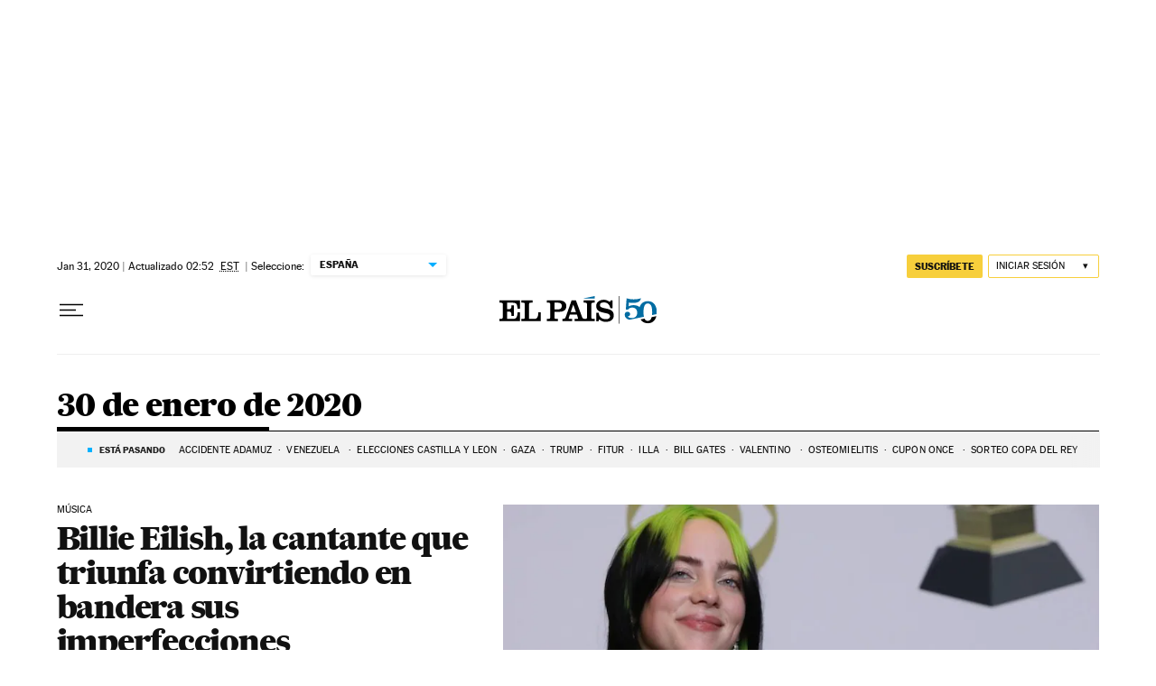

--- FILE ---
content_type: application/javascript; charset=utf-8
request_url: https://fundingchoicesmessages.google.com/f/AGSKWxUKpwMN_z4FkQNbh3kqllq1FnyjllDj7PgXEP6d8qFqIyiHQ-68RbIJx-Oca67vOtx5ts_T303ueg4-dOuSbQadC5JAw4tRtrMSk3SGwa-CXYl4z11_L6KJEviDvbj6-hT46Lc=?fccs=W251bGwsbnVsbCxudWxsLG51bGwsbnVsbCxudWxsLFsxNzY4ODgxMzQ2LDYzNjAwMDAwMF0sbnVsbCxudWxsLG51bGwsW251bGwsWzcsNl0sbnVsbCxudWxsLG51bGwsbnVsbCxudWxsLG51bGwsbnVsbCxudWxsLG51bGwsM10sImh0dHBzOi8vZWxwYWlzLmNvbS9oZW1lcm90ZWNhLzIwMjAtMDEtMzAvIixudWxsLFtbOCwiTTlsa3pVYVpEc2ciXSxbOSwiZW4tVVMiXSxbMTYsIlsxLDEsMV0iXSxbMTksIjIiXSxbMTcsIlswXSJdLFsyNCwiIl0sWzI5LCJmYWxzZSJdXV0
body_size: 106
content:
if (typeof __googlefc.fcKernelManager.run === 'function') {"use strict";this.default_ContributorServingResponseClientJs=this.default_ContributorServingResponseClientJs||{};(function(_){var window=this;
try{
var np=function(a){this.A=_.t(a)};_.u(np,_.J);var op=function(a){this.A=_.t(a)};_.u(op,_.J);op.prototype.getWhitelistStatus=function(){return _.F(this,2)};var pp=function(a){this.A=_.t(a)};_.u(pp,_.J);var qp=_.Zc(pp),rp=function(a,b,c){this.B=a;this.j=_.A(b,np,1);this.l=_.A(b,_.Nk,3);this.F=_.A(b,op,4);a=this.B.location.hostname;this.D=_.Dg(this.j,2)&&_.O(this.j,2)!==""?_.O(this.j,2):a;a=new _.Og(_.Ok(this.l));this.C=new _.bh(_.q.document,this.D,a);this.console=null;this.o=new _.jp(this.B,c,a)};
rp.prototype.run=function(){if(_.O(this.j,3)){var a=this.C,b=_.O(this.j,3),c=_.dh(a),d=new _.Ug;b=_.fg(d,1,b);c=_.C(c,1,b);_.hh(a,c)}else _.eh(this.C,"FCNEC");_.lp(this.o,_.A(this.l,_.Ae,1),this.l.getDefaultConsentRevocationText(),this.l.getDefaultConsentRevocationCloseText(),this.l.getDefaultConsentRevocationAttestationText(),this.D);_.mp(this.o,_.F(this.F,1),this.F.getWhitelistStatus());var e;a=(e=this.B.googlefc)==null?void 0:e.__executeManualDeployment;a!==void 0&&typeof a==="function"&&_.Qo(this.o.G,
"manualDeploymentApi")};var sp=function(){};sp.prototype.run=function(a,b,c){var d;return _.v(function(e){d=qp(b);(new rp(a,d,c)).run();return e.return({})})};_.Rk(7,new sp);
}catch(e){_._DumpException(e)}
}).call(this,this.default_ContributorServingResponseClientJs);
// Google Inc.

//# sourceURL=/_/mss/boq-content-ads-contributor/_/js/k=boq-content-ads-contributor.ContributorServingResponseClientJs.en_US.M9lkzUaZDsg.es5.O/d=1/exm=ad_blocking_detection_executable,kernel_loader,loader_js_executable/ed=1/rs=AJlcJMzanTQvnnVdXXtZinnKRQ21NfsPog/m=cookie_refresh_executable
__googlefc.fcKernelManager.run('\x5b\x5b\x5b7,\x22\x5b\x5bnull,\\\x22elpais.com\\\x22,\\\x22AKsRol9Dfc1VF_lyT9vqLJn-Pwdtsj83NcAL69vQDtqgXBE7UUay2dditmNTn2IUY8yMIy5hYQQmYpyMZd8VX7JZbkGwKFDSmXeIXEECynPDnflbG_xJFMGTC3sXnZUWadsD159bDGkSjEqeoWFPI8uoCsBRQRi7wA\\\\u003d\\\\u003d\\\x22\x5d,null,\x5b\x5bnull,null,null,\\\x22https:\/\/fundingchoicesmessages.google.com\/f\/AGSKWxXRmD5B77Pysofa6G8xTvL6teyb2o9CCKKPM4dJiN3Ytx2_Qqa8tIHuiVFg4Yp_7Jl_uJIWBp4k63dggz3eugU-RkmMQ4TzaFmVFMWiKgn8zb9m7qyHuVD5rPrXDPVFntx8vHk\\\\u003d\\\x22\x5d,null,null,\x5bnull,null,null,\\\x22https:\/\/fundingchoicesmessages.google.com\/el\/AGSKWxVH9EN1j_m80FCMi-Q3kLbKlXcGql__rLLIbtdmAkn8BHgO_qg4whdu1npy9p8B1RKjRTt6l8GpBdVVacNfuKSXqRjECYWExjIbqL2rSUkbq1dSQ_M6bxETgPmiufkOjzauRBM\\\\u003d\\\x22\x5d,null,\x5bnull,\x5b7,6\x5d,null,null,null,null,null,null,null,null,null,3\x5d\x5d,\x5b2,1\x5d\x5d\x22\x5d\x5d,\x5bnull,null,null,\x22https:\/\/fundingchoicesmessages.google.com\/f\/AGSKWxW6Rc3TTTqcOMmJX2eTc5lZdJtX8K2gQwyKzI3Y5qvV_ye_Q0KR-ZkwsoBDeAp8u-44Y9YJTp-dJhiFi_rsEqvA0xEXDoUUDG8HhZfRKklf2DaiSxKnFIQdxeM05hUhlbPMiK0\\u003d\x22\x5d\x5d');}

--- FILE ---
content_type: application/javascript; charset=utf-8
request_url: https://fundingchoicesmessages.google.com/f/AGSKWxUjIIjUbVqrUFGIBl_FLc1b_i6OLSegIaR1Pn7KCRNZKVwoVCSAJsQ89Psu6RVuOZxqzeK0mNUvhFlGZZmzoJEYT3-eOwmjZ-4KWQ9hsNLa3dhhVrR4oFeWpLyY4TQbnw-k7zM1UBmpkHrztkJ0NeA6wol9RrWlqu98zFmqAxDOfGupBYr-RUfZrmHz/_/adsvc2._ad_choices_-page-ad./ads.css/ad_www_
body_size: -1289
content:
window['a4eb2d7c-1074-4b33-8f72-e711f9bbd84f'] = true;